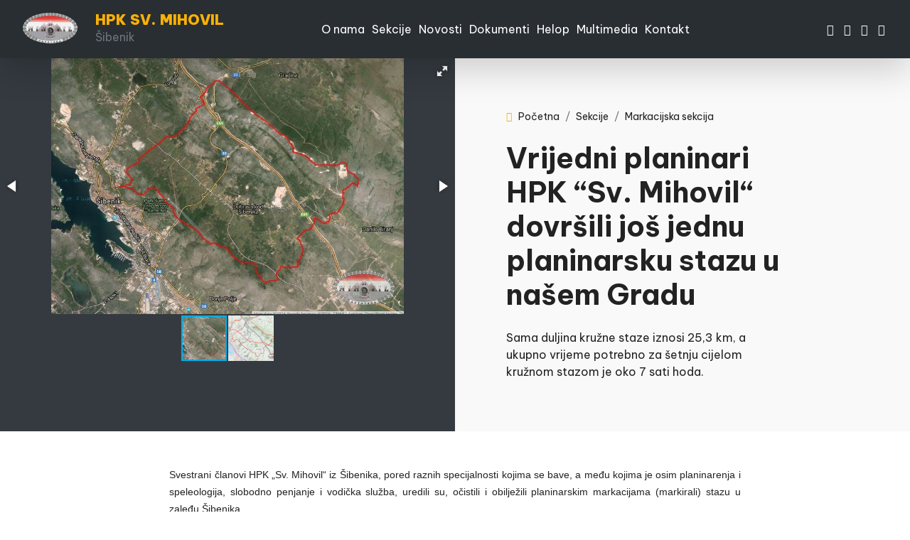

--- FILE ---
content_type: text/html; charset=UTF-8
request_url: http://www.sv-mihovil.hr/clanci/vrijedni-planinari-hpk-sv-mihovil-dovrsili-jos-jednu-planinarsku-stazu-u-nasem-gradu/236.html
body_size: 6189
content:
<!DOCTYPE html>
<html xmlns="http://www.w3.org/1999/xhtml">
<head>
    <meta http-equiv="Content-Type" content="text/html; charset=utf-8" />
    <meta http-equiv="Cache-control" content="public"><meta name="viewport" content="target-densitydpi=device-dpi, width=device-width, initial-scale=1.0, minimum-scale=1.0, maximum-scale=1.0, user-scalable=no"/><meta name="apple-mobile-web-app-capable" content="yes"/><meta http-equiv="Content-Language" content="hr" /><meta name="keywords" content="markacisti,kružna staza,HPK Sveti Mihovil"><meta name="author" content="HPK Sv. Mihovil, Šibenik"><meta property="og:title" content="Vrijedni planinari HPK “Sv. Mihovil“ dovršili još jednu planinarsku stazu u našem Gradu " /><meta property="og:url" content="http://www.sv-mihovil.hr/clanci/vrijedni-planinari-hpk-sv-mihovil-dovrsili-jos-jednu-planinarsku-stazu-u-nasem-gradu/236.html"/><meta property="og:image" content="https://www.sv-mihovil.hr/upload/clanci/2016/03/2016-03-22/236//karta2.JPG"/><title>Vrijedni planinari HPK “Sv. Mihovil“ dovršili još jednu planinarsku stazu u našem Gradu  :: HPK Sv. Mihovil, Šibenik</title>     <!-- Google tag (gtag.js) -->
<script async src="https://www.googletagmanager.com/gtag/js?id=G-8S6QRZD6JB"></script>
<script>
  window.dataLayer = window.dataLayer || [];
  function gtag(){dataLayer.push(arguments);}
  gtag('js', new Date());

  gtag('config', 'G-8S6QRZD6JB');
</script>
    <!-- CSS -->
    <link href="https://www.sv-mihovil.hr/tpl/stil/css/ui.min.css" rel="stylesheet" type="text/css" />
    <link href="https://www.sv-mihovil.hr/tpl/stil/css/line-awesome.min.css" rel="stylesheet" type="text/css" />
    <link href="https://www.sv-mihovil.hr/tpl/stil/css/fotorama.css" rel="stylesheet" type="text/css" />
    <link href="https://www.sv-mihovil.hr/tpl/stil/css/leaflet.css" rel="stylesheet" type="text/css" />
    <link href="https://www.sv-mihovil.hr/tpl/stil/css/master.css" rel="stylesheet" type="text/css" />
</head>
<body>
    <header class="sticky-top container-fluid   shadow-lg  bg-black">
        <div class="container">
            <div class="row py-3">

                <div class="col-xl-1 col-lg-2 col-3">
                    <a href="https://www.sv-mihovil.hr">
                        <img src="https://www.sv-mihovil.hr/tpl/stil/img/sv-mihovil-logo.png" width="80" alt="">
                    </a>
                </div>
                <div class="col-xl-3  col-lg-3 col-7">
                    <a href="https://www.sv-mihovil.hr">
                        <h5 class="f900 m-0 yellow">HPK SV. MIHOVIL</h5>
                        <span class="text-muted">Šibenik</span>
                    </a>
                </div>
                <div class="col-xl-6  col-lg-6 mobile-hidden">
                    <ul class="">
                        <li  class="nav-item"><a class="nav-link"  href="https://www.sv-mihovil.hr/stranice/o-nama/1.html">O nama </a><ul class='child child1'><li  class="nav-item"><a class="nav-link"  href="https://www.sv-mihovil.hr/stranice/clanstvo/18.html">Članstvo </a></li><li  class="nav-item"><a class="nav-link"  href="https://www.sv-mihovil.hr/stranice/clanarina-2026/45.html">Članarina 2026.  </a></li><li  class="nav-item"><a class="nav-link"  href="https://www.sv-mihovil.hr/stranice/podruznica-rogoznica/42.html">Podružnica Rogoznica </a></li><li  class="nav-item"><a class="nav-link"  href="https://www.sv-mihovil.hr/stranice/planinarsko-skloniste-zlatko-prgin-1543-m/25.html">Planinarsko sklonište Zlatko Prgin  </a></li><li  class="nav-item"><a class="nav-link"  href="https://www.sv-mihovil.hr/stranice/me-unarodna-speleoronilacka-ekspedicija-punar-u-luci-2025/46.html">Punar u Luci 2025  </a></li><li  class="nav-item"><a class="nav-link"  href="https://www.sv-mihovil.hr/stranice/planinarska-kuca-alat-trajno-zatvoreno-od-1-1-2024/19.html">Planinarska kuća ALAT </a></li><li  class="nav-item"><a class="nav-link"  href="https://www.sv-mihovil.hr/stranice/povijest-kluba/2.html">Povijest Kluba </a></li><li  class="nav-item"><a class="nav-link"  href="https://www.sv-mihovil.hr/stranice/povijest-grba/3.html">Povijest Grba </a></li></ul></li><li  class="nav-item"><a class="nav-link"  href="https://www.sv-mihovil.hr/stranice/sekcije/28.html">Sekcije </a><ul class='child child1'><li  class="nav-item"><a class="nav-link"  href="https://www.sv-mihovil.hr/stranice/planinarenje/4.html">Planinarenje </a><ul class='child child2'><li  class="nav-item"><a class="nav-link"  href="https://www.sv-mihovil.hr/stranice/planinarska-karta-sibensko-kninske-zupanije/40.html">Planinarska karta Šibensko-kninske županije </a></li><li  class="nav-item"><a class="nav-link"  href="https://www.sv-mihovil.hr/stranice/ostali-planinarski-putovi/41.html">Ostali planinarski putovi </a></li></ul></li><li  class="nav-item"><a class="nav-link"  href="https://www.sv-mihovil.hr/stranice/speleologija/5.html">Speleološki odsjek </a><ul class='child child2'><li  class="nav-item"><a class="nav-link"  href="https://www.sv-mihovil.hr/stranice/jamski-sustav-crnopac/24.html">Jamski sustav Crnopac </a></li><li  class="nav-item"><a class="nav-link"  href="https://www.sv-mihovil.hr/stranice/speleoloske-lokacije-sibensko-kninske-zupanije/17.html">Speleološke lokacije Šibensko-kninske županije </a></li><li  class="nav-item"><a class="nav-link"  href="https://www.sv-mihovil.hr/stranice/speleoloska-karta/16.html">Speleoloska karta </a></li></ul></li><li  class="nav-item"><a class="nav-link"  href="https://www.sv-mihovil.hr/stranice/penjacko-alpinisticki-odsjek/6.html">Penjačko-alpinistički odsjek </a><ul class='child child2'><li  class="nav-item"><a class="nav-link"  href="https://www.sv-mihovil.hr/stranice/nacini-penjanja/7.html">Načini penjanja </a></li></ul></li><li  class="nav-item"><a class="nav-link"  href="https://www.sv-mihovil.hr/stranice/markacijska-sekcija/21.html">Markacijska sekcija </a></li><li  class="nav-item"><a class="nav-link"  href="https://www.sv-mihovil.hr/stranice/vodicka-sekcija/20.html">Vodička sekcija </a></li></ul></li><li  class="nav-item"><a class="nav-link"  href="https://www.sv-mihovil.hr/stranice/arhiva-novosti/14.html">Novosti </a></li><li  class="nav-item"><a class="nav-link"  href="https://www.sv-mihovil.hr/stranice/dokumenti/29.html">Dokumenti </a><ul class='child child1'><li  class="nav-item"><a class="nav-link"  href="https://www.sv-mihovil.hr/stranice/opci-dokumenti/30.html">Opći dokumenti </a></li><li  class="nav-item"><a class="nav-link"  href="https://www.sv-mihovil.hr/stranice/preuzimanja/8.html">Preuzimanja </a></li><li  class="nav-item"><a class="nav-link"  href="https://www.sv-mihovil.hr/stranice/dokumenti-2024/47.html">Dokumenti 2024 </a></li><li  class="nav-item"><a class="nav-link"  href="https://www.sv-mihovil.hr/stranice/dokumenti-2023/44.html">Dokumenti 2023 </a></li><li  class="nav-item"><a class="nav-link"  href="https://www.sv-mihovil.hr/stranice/dokumenti-2022/43.html">Dokumenti 2022 </a></li><li  class="nav-item"><a class="nav-link"  href="https://www.sv-mihovil.hr/stranice/dokumenti-2021/31.html">Dokumenti 2021 </a></li><li  class="nav-item"><a class="nav-link"  href="https://www.sv-mihovil.hr/stranice/dokumenti-2020/32.html">Dokumenti 2020 </a></li><li  class="nav-item"><a class="nav-link"  href="https://www.sv-mihovil.hr/stranice/dokumenti-2019/33.html">Dokumenti 2019 </a></li><li  class="nav-item"><a class="nav-link"  href="https://www.sv-mihovil.hr/stranice/dokumenti-2018/34.html">Dokumenti 2018. </a></li><li  class="nav-item"><a class="nav-link"  href="https://www.sv-mihovil.hr/stranice/dokumenti-2017/35.html">Dokumenti 2017 </a></li><li  class="nav-item"><a class="nav-link"  href="https://www.sv-mihovil.hr/stranice/dokumenti-2016/36.html">Dokumenti 2016 </a></li><li  class="nav-item"><a class="nav-link"  href="https://www.sv-mihovil.hr/stranice/dokumenti-2015/37.html">Dokumenti 2015 </a></li><li  class="nav-item"><a class="nav-link"  href="https://www.sv-mihovil.hr/stranice/dokumenti-2014/38.html">Dokumenti 2014 </a></li><li  class="nav-item"><a class="nav-link"  href="https://www.sv-mihovil.hr/stranice/dokumenti-2013/39.html">Dokumenti 2013 </a></li><li  class="nav-item"><a class="nav-link"  href="https://www.sv-mihovil.hr/stranice/politika-o-kolacicima/23.html">Politika o kolačićima </a></li><li  class="nav-item"><a class="nav-link"  href="https://www.sv-mihovil.hr/stranice/politika-privatnosti-hpk-sv-mihovil/22.html">Politika privatnosti  </a></li></ul></li><li  class="nav-item"><a class="nav-link"  href="https://www.sv-mihovil.hr/stranice/helop/9.html">Helop  </a></li><li  class="nav-item"><a class="nav-link"  href="https://www.sv-mihovil.hr/stranice/multimedia/11.html">Multimedia </a><ul class='child child1'><li  class="nav-item"><a class="nav-link"  href="https://www.sv-mihovil.hr/stranice/foto-galerije/12.html">Foto galerije </a></li><li  class="nav-item"><a class="nav-link"  href="https://www.sv-mihovil.hr/stranice/video-galerija/13.html">Video galerija </a></li></ul></li><li  class="nav-item"><a class="nav-link"  href="https://www.sv-mihovil.hr/stranice/kontakt/10.html">Kontakt </a></li>                    </ul>
                </div>
                <div class="col-xl-2  col-lg-7 col-2 text-right">
                    <a href="" id="open-menu"><i class="la la-bars la-2x p-2 text-white"></i></a>
                    <a href="" id="close-menu"><i class="la la-times la-2x p-2 text-white"></i></a>
                    <ul class="mobile-hidden">
                        <li><a target="_blank" href="https://www.facebook.com/HPKSvetiMihovil/"><i class="la la-facebook"></i></a></li>
                        <li><a target="_blank" href="https://www.youtube.com/channel/UC-tgira5gABAkaahEPtJceA"><i class="la la-youtube"></i></a></li>
                        <li><a target="_blank" href="https://www.instagram.com/hpk.sv.mihovil/"><i class="la la-instagram"></i></a></li>
                        <li><a target="_blank" href="https://vimeo.com/hpksvmihovilsibenik"><i class="la la-vimeo"></i></a></li>
                    </ul>
                </div>
            </div>
            
        </div>
    </header>

    <section class="container-fluid bg-dark text-white" id="mobile-menu">
        <div class="row desktop-hidden" >
                <ul  >
                        <li  class="nav-item"><a class="nav-link"  href="https://www.sv-mihovil.hr/stranice/o-nama/1.html">O nama </a><ul class='child child1'><li  class="nav-item"><a class="nav-link"  href="https://www.sv-mihovil.hr/stranice/clanstvo/18.html">Članstvo </a></li><li  class="nav-item"><a class="nav-link"  href="https://www.sv-mihovil.hr/stranice/clanarina-2026/45.html">Članarina 2026.  </a></li><li  class="nav-item"><a class="nav-link"  href="https://www.sv-mihovil.hr/stranice/podruznica-rogoznica/42.html">Podružnica Rogoznica </a></li><li  class="nav-item"><a class="nav-link"  href="https://www.sv-mihovil.hr/stranice/planinarsko-skloniste-zlatko-prgin-1543-m/25.html">Planinarsko sklonište Zlatko Prgin  </a></li><li  class="nav-item"><a class="nav-link"  href="https://www.sv-mihovil.hr/stranice/me-unarodna-speleoronilacka-ekspedicija-punar-u-luci-2025/46.html">Punar u Luci 2025  </a></li><li  class="nav-item"><a class="nav-link"  href="https://www.sv-mihovil.hr/stranice/planinarska-kuca-alat-trajno-zatvoreno-od-1-1-2024/19.html">Planinarska kuća ALAT </a></li><li  class="nav-item"><a class="nav-link"  href="https://www.sv-mihovil.hr/stranice/povijest-kluba/2.html">Povijest Kluba </a></li><li  class="nav-item"><a class="nav-link"  href="https://www.sv-mihovil.hr/stranice/povijest-grba/3.html">Povijest Grba </a></li></ul></li><li  class="nav-item"><a class="nav-link"  href="https://www.sv-mihovil.hr/stranice/sekcije/28.html">Sekcije </a><ul class='child child1'><li  class="nav-item"><a class="nav-link"  href="https://www.sv-mihovil.hr/stranice/planinarenje/4.html">Planinarenje </a><ul class='child child2'><li  class="nav-item"><a class="nav-link"  href="https://www.sv-mihovil.hr/stranice/planinarska-karta-sibensko-kninske-zupanije/40.html">Planinarska karta Šibensko-kninske županije </a></li><li  class="nav-item"><a class="nav-link"  href="https://www.sv-mihovil.hr/stranice/ostali-planinarski-putovi/41.html">Ostali planinarski putovi </a></li></ul></li><li  class="nav-item"><a class="nav-link"  href="https://www.sv-mihovil.hr/stranice/speleologija/5.html">Speleološki odsjek </a><ul class='child child2'><li  class="nav-item"><a class="nav-link"  href="https://www.sv-mihovil.hr/stranice/jamski-sustav-crnopac/24.html">Jamski sustav Crnopac </a></li><li  class="nav-item"><a class="nav-link"  href="https://www.sv-mihovil.hr/stranice/speleoloske-lokacije-sibensko-kninske-zupanije/17.html">Speleološke lokacije Šibensko-kninske županije </a></li><li  class="nav-item"><a class="nav-link"  href="https://www.sv-mihovil.hr/stranice/speleoloska-karta/16.html">Speleoloska karta </a></li></ul></li><li  class="nav-item"><a class="nav-link"  href="https://www.sv-mihovil.hr/stranice/penjacko-alpinisticki-odsjek/6.html">Penjačko-alpinistički odsjek </a><ul class='child child2'><li  class="nav-item"><a class="nav-link"  href="https://www.sv-mihovil.hr/stranice/nacini-penjanja/7.html">Načini penjanja </a></li></ul></li><li  class="nav-item"><a class="nav-link"  href="https://www.sv-mihovil.hr/stranice/markacijska-sekcija/21.html">Markacijska sekcija </a></li><li  class="nav-item"><a class="nav-link"  href="https://www.sv-mihovil.hr/stranice/vodicka-sekcija/20.html">Vodička sekcija </a></li></ul></li><li  class="nav-item"><a class="nav-link"  href="https://www.sv-mihovil.hr/stranice/arhiva-novosti/14.html">Novosti </a></li><li  class="nav-item"><a class="nav-link"  href="https://www.sv-mihovil.hr/stranice/dokumenti/29.html">Dokumenti </a><ul class='child child1'><li  class="nav-item"><a class="nav-link"  href="https://www.sv-mihovil.hr/stranice/opci-dokumenti/30.html">Opći dokumenti </a></li><li  class="nav-item"><a class="nav-link"  href="https://www.sv-mihovil.hr/stranice/preuzimanja/8.html">Preuzimanja </a></li><li  class="nav-item"><a class="nav-link"  href="https://www.sv-mihovil.hr/stranice/dokumenti-2024/47.html">Dokumenti 2024 </a></li><li  class="nav-item"><a class="nav-link"  href="https://www.sv-mihovil.hr/stranice/dokumenti-2023/44.html">Dokumenti 2023 </a></li><li  class="nav-item"><a class="nav-link"  href="https://www.sv-mihovil.hr/stranice/dokumenti-2022/43.html">Dokumenti 2022 </a></li><li  class="nav-item"><a class="nav-link"  href="https://www.sv-mihovil.hr/stranice/dokumenti-2021/31.html">Dokumenti 2021 </a></li><li  class="nav-item"><a class="nav-link"  href="https://www.sv-mihovil.hr/stranice/dokumenti-2020/32.html">Dokumenti 2020 </a></li><li  class="nav-item"><a class="nav-link"  href="https://www.sv-mihovil.hr/stranice/dokumenti-2019/33.html">Dokumenti 2019 </a></li><li  class="nav-item"><a class="nav-link"  href="https://www.sv-mihovil.hr/stranice/dokumenti-2018/34.html">Dokumenti 2018. </a></li><li  class="nav-item"><a class="nav-link"  href="https://www.sv-mihovil.hr/stranice/dokumenti-2017/35.html">Dokumenti 2017 </a></li><li  class="nav-item"><a class="nav-link"  href="https://www.sv-mihovil.hr/stranice/dokumenti-2016/36.html">Dokumenti 2016 </a></li><li  class="nav-item"><a class="nav-link"  href="https://www.sv-mihovil.hr/stranice/dokumenti-2015/37.html">Dokumenti 2015 </a></li><li  class="nav-item"><a class="nav-link"  href="https://www.sv-mihovil.hr/stranice/dokumenti-2014/38.html">Dokumenti 2014 </a></li><li  class="nav-item"><a class="nav-link"  href="https://www.sv-mihovil.hr/stranice/dokumenti-2013/39.html">Dokumenti 2013 </a></li><li  class="nav-item"><a class="nav-link"  href="https://www.sv-mihovil.hr/stranice/politika-o-kolacicima/23.html">Politika o kolačićima </a></li><li  class="nav-item"><a class="nav-link"  href="https://www.sv-mihovil.hr/stranice/politika-privatnosti-hpk-sv-mihovil/22.html">Politika privatnosti  </a></li></ul></li><li  class="nav-item"><a class="nav-link"  href="https://www.sv-mihovil.hr/stranice/helop/9.html">Helop  </a></li><li  class="nav-item"><a class="nav-link"  href="https://www.sv-mihovil.hr/stranice/multimedia/11.html">Multimedia </a><ul class='child child1'><li  class="nav-item"><a class="nav-link"  href="https://www.sv-mihovil.hr/stranice/foto-galerije/12.html">Foto galerije </a></li><li  class="nav-item"><a class="nav-link"  href="https://www.sv-mihovil.hr/stranice/video-galerija/13.html">Video galerija </a></li></ul></li><li  class="nav-item"><a class="nav-link"  href="https://www.sv-mihovil.hr/stranice/kontakt/10.html">Kontakt </a></li>                </ul>    
            </div>
    </section> 
	 <section class="container-fluid bg-dark-l p-0  ">
             
			 <div class="row no-gutters">
			
				 <div class="col-md-6   overflow-hidden bg-dark   " >
				 
  <div class="fotorama    bg-dark" id="singleGallery"    data-width="100%" data-ratio="16/9"   data-nav="thumbs" data-allowfullscreen="true" data-loop="true" data-autoplay="true" data-transition="crossfade"><img   src="https://www.sv-mihovil.hr/upload/clanci/2016/03/2016-03-22/236/karta1.JPG"   /><img   src="https://www.sv-mihovil.hr/upload/clanci/2016/03/2016-03-22/236/karta2.JPG"   /></div> 				 </div>
				 <div class="col-md-5">
					 <div class="p-lgm-5 m-lg-5 p-4">
					 <nav aria-label="breadcrumb">
                <ol class="breadcrumb small main-text">
                    <li class="breadcrumb-item"><a href="https://www.sv-mihovil.hr"><i class="la la-home yellow"></i> &nbsp; Početna</a> </li>
                    <li class="breadcrumb-item"><a href="https://www.sv-mihovil.hr/stranice/sekcije/28.html">Sekcije</a></li><li class="breadcrumb-item"><a href="https://www.sv-mihovil.hr/stranice/markacijska-sekcija/21.html">Markacijska sekcija</a></li>                 </ol>
            </nav>
			
                        <h1 class="my-4 font-weight-bold"> Vrijedni planinari HPK “Sv. Mihovil“ dovršili još jednu planinarsku stazu u našem Gradu   </h1> 
						<div class="main-content">
						 Sama duljina kružne staze iznosi 25,3 km, a ukupno vrijeme potrebno za šetnju cijelom kružnom stazom je oko 7 sati hoda. 
						</div>
						
					 </div>
				 </div>
			 </div>
		  
	 </section>

	 <section class="container-fluid    ">
		 <div class="container">
			 <div class="row pt-5 pb-4">
				 <div class="col-md-2"> </div>
				 <div class="col-md-8 main-content">
				 <p style="text-align:justify"><span style="font-size:14px"><span style="font-family:verdana,geneva,sans-serif">Svestrani članovi HPK &bdquo;Sv. Mihovil&ldquo; iz &Scaron;ibenika, pored raznih specijalnosti kojima se bave, a među kojima je osim planinarenja i speleologija, slobodno penjanje i vodička služba, uredili su, očistili i obilježili planinarskim markacijama (markirali) stazu u zaleđu &Scaron;ibenika.</span></span></p>

<p style="text-align:justify"><span style="font-family:verdana,geneva,sans-serif; font-size:14px">Novoosnovana sekcija markacista Kluba HPK &bdquo;Sv. Mihovil&ldquo; zadnja 4 vikenda proveli su uređujući planinarsku stazu na način da su prvo odredili rutu i izvr&scaron;ili predmarkaciju, zatim očistili i markirali stazu sa svim potrebnim putokazima, te konačno napravili gps trag cijele kružne staze.&nbsp;</span><span style="font-family:verdana,geneva,sans-serif; font-size:14px">Sama duljina staze iznosi 25,3 km, a ukupno vrijeme potrebno za &scaron;etnju cijelom kružnom stazom je oko 7 sati hoda.</span></p>

<p style="text-align:justify"><span style="font-family:verdana,geneva,sans-serif; font-size:14px">Staza počinje u gradskom predjelu &Scaron;ubićevac na križanju ulica Bana Josipa Jelačića i Put Lugu&scaron;a kod Kuglane. Nakon 200 m hodanja ulicom Put Lugu&scaron;a staza skreće lijevo te blagim usponom kroz &scaron;umarak stiže se u podnožje brda Lugu&scaron;a kojeg zaobilazi njegovom lijevom padinom. Dalje staza vodi kroz ograde i suhozide te prelazi preko ceste Dubrava-&Scaron;ibenik i ulazi u selo Jurasi. Na kraju sela put vodi kroz &scaron;umu na prijevoj i stiže se do sela Mihaljevići te se prolazi ispod autoputa. Uspon se nastavlja prema prijevoju Ploča između brda Debeljak i Trtar. Na samom prijevoju staza zakreće desno na Trtar prema vjetroelektranama i uspinje se na vrh Orlovača (494m/nv) te nastavlja dalje do vrha Krtolin (503m/nv). Tu počinje spu&scaron;tanje do sela Danilo Biranj zaseok Rončevići te se prelazi preko ceste Dubrava-Danilo Biranj i nastavlja dalje stazom kroz kr&scaron; ispod autoputa do zaselka Junakovići. Putem kroz suhozide stiže se do zaseoka &Scaron;i&scaron;ak, pa prelaskom preko ceste Dubrava-Podi&nbsp; dolazi se do planinarske kuće &ldquo;Alati&rdquo;. Od kuće se dalje nastavlja kroz borovu &scaron;umu i izlazi se&nbsp; na predio Vr&scaron;ine gdje se prolazi kraj crkve Sv. Mihovila. Uskoro se dolazi na prijevoj Dumbočica i slijedi uspon na brdo Kamenar gdje se nalaze telekomunikacijski uređaji i antene. Sa vrha slijedi spust do polazne točke.</span></p>

<p style="text-align:justify"><span style="font-family:verdana,geneva,sans-serif; font-size:14px">Kružna staza osim planinarima, može poslužiti svim građanima na&scaron;eg Grada i Županije koji žele na zdrav i koristan način kroz &scaron;etnju upoznati ovaj dio na&scaron;e županije.</span></p>
				 				  <hr/>
				 <p> <i class="la la-clock yellow"></i> &nbsp; 22.03.2016, 11:56</p>
				 <p> <i class="la la-user yellow"></i> &nbsp; Branka Ivas</p>
					  
				
				 </div>
				 
			 </div>
		 </div>

	 </section>
<section class="container-fluid py-5 border-top">
    <div class="container">
        <div class="row ">
            <div class="col-4 col-sm justify-content-center align-self-center">
					<a href="http://www.gss.hr/" target="_blank">
					<img class="w-100 p-3 mt-3 grayscale" src="https://www.sv-mihovil.hr/upload/banneri/2014/12/2014-12-15/1/hgsszigpng.png"  alt="">
				 	</a>
					</div><div class="col-4 col-sm justify-content-center align-self-center">
					<a href="https://www.hps.hr/speleologija/" target="_blank">
					<img class="w-100 p-3 mt-3 grayscale" src="https://www.sv-mihovil.hr/upload/banneri/2015/01/2015-01-13/2/logohr2013.jpg"  alt="">
				 	</a>
					</div><div class="col-4 col-sm justify-content-center align-self-center">
					<a href="http://www.plsavez.hr/" target="_blank">
					<img class="w-100 p-3 mt-3 grayscale" src="https://www.sv-mihovil.hr/upload/banneri/2015/01/2015-01-13/3/hps.jpg"  alt="">
				 	</a>
					</div><div class="col-4 col-sm justify-content-center align-self-center">
					<a href="https://www.hps.hr/150-godina/" target="_blank">
					<img class="w-100 p-3 mt-3 grayscale" src="https://www.sv-mihovil.hr/upload/banneri/2015/01/2015-01-13/4/logo150godinaorganiziranogplaninarstvauhrvatskoj2000withoutgrow.jpg"  alt="">
				 	</a>
					</div><div class="col-4 col-sm justify-content-center align-self-center">
					<a href="http://www.iglusport.hr/" target="_blank">
					<img class="w-100 p-3 mt-3 grayscale" src="https://www.sv-mihovil.hr/upload/banneri/2016/05/2016-05-24/6/324115410842992548251724744172n.jpg"  alt="">
				 	</a>
					</div><div class="col-4 col-sm justify-content-center align-self-center">
					<a href="http://www.np-krka.hr/" target="_blank">
					<img class="w-100 p-3 mt-3 grayscale" src="https://www.sv-mihovil.hr/upload/banneri/2019/12/2019-12-03/7/npkrkalogo2.png"  alt="">
				 	</a>
					</div><div class="col-4 col-sm justify-content-center align-self-center">
					<a href="https://www.decathlon.hr/" target="_blank">
					<img class="w-100 p-3 mt-3 grayscale" src="https://www.sv-mihovil.hr/upload/banneri/2019/12/2019-12-18/8/decathlonlogo.jpg"  alt="">
				 	</a>
					</div><div class="col-4 col-sm justify-content-center align-self-center">
					<a href="https://wow-wow.com.hr/" target="_blank">
					<img class="w-100 p-3 mt-3 grayscale" src="https://www.sv-mihovil.hr/upload/banneri/2020/12/2020-12-12/9/fblogo.png"  alt="">
				 	</a>
					</div><div class="col-4 col-sm justify-content-center align-self-center">
					<a href="https://www.lingua-jezici.com/" target="_blank">
					<img class="w-100 p-3 mt-3 grayscale" src="https://www.sv-mihovil.hr/upload/banneri/2021/03/2021-03-16/10/lingualogo.jpg"  alt="">
				 	</a>
					</div><div class="col-4 col-sm justify-content-center align-self-center">
					<a href="https://www.hervis.hr/shop/" target="_blank">
					<img class="w-100 p-3 mt-3 grayscale" src="https://www.sv-mihovil.hr/upload/banneri/2024/09/2024-09-30/11/logohervis.PNG"  alt="">
				 	</a>
					</div>        </div>
    </div>
</section>

<section class="container-fluid py-5 bg-black">
    <div class="container">
        <div class="row pb-5 text-muted">
            <div class="col-12">
                <a class="text-white" href="#">
                    <h4 class="f900">FOTOGALERIJE &nbsp; <i class="las la-angle-double-right yellow"></i></h4>
                </a>
            </div>
        </div>
        <div class="row">
            <div class="col-md-3 mb-4">
			<div class="card shadow-lg border-0 bg-dark rounded">
				<a href="https://www.sv-mihovil.hr/galerije/planinu-disem-planinu-pisem-josip-pelajic/180.html">
				<div class="py-4 bg-image rounded" style=" background-image: url(https://www.sv-mihovil.hr/upload/galerije/2024/04/2024-04-18/180/pelajicpage0007.jpg)">
					<i class="la la-image bg-icon-abs p-2 bg-yellow text-white"></i>
					<div class="py-5">&nbsp; </div>
				</div>
				</a>
				<div class="card-body p-4" style="height:200px;">
					<p class="yellow small">FOTOGALERIJA</p>
					<a href="https://www.sv-mihovil.hr/galerije/planinu-disem-planinu-pisem-josip-pelajic/180.html">
						<h5 class="text-white f900 pb-3">Planinu dišem, planinu pišem - Josip Pelajić  </h5>
					</a>
					<p class="text-muted small m-0"><i class="la la-image "></i> &nbsp; 29 fotografija</p>
				</div>
			</div>
		</div><div class="col-md-3 mb-4">
			<div class="card shadow-lg border-0 bg-dark rounded">
				<a href="https://www.sv-mihovil.hr/galerije/spiljarenje-na-drugom-ro-endanu-podruznice-rogoznica/179.html">
				<div class="py-4 bg-image rounded" style=" background-image: url(https://www.sv-mihovil.hr/upload/galerije/2019/01/2019-01-23/179/fbimg1548224452288.jpg)">
					<i class="la la-image bg-icon-abs p-2 bg-yellow text-white"></i>
					<div class="py-5">&nbsp; </div>
				</div>
				</a>
				<div class="card-body p-4" style="height:200px;">
					<p class="yellow small">FOTOGALERIJA</p>
					<a href="https://www.sv-mihovil.hr/galerije/spiljarenje-na-drugom-ro-endanu-podruznice-rogoznica/179.html">
						<h5 class="text-white f900 pb-3">Špiljarenje na drugom rođendanu podružnice Rogoznica </h5>
					</a>
					<p class="text-muted small m-0"><i class="la la-image "></i> &nbsp; 23 fotografija</p>
				</div>
			</div>
		</div><div class="col-md-3 mb-4">
			<div class="card shadow-lg border-0 bg-dark rounded">
				<a href="https://www.sv-mihovil.hr/galerije/usrana-ljepotica-spilja-golubinka-u-grulovicima/178.html">
				<div class="py-4 bg-image rounded" style=" background-image: url(https://www.sv-mihovil.hr/upload/galerije/2017/09/2017-09-07/178/transport.jpg)">
					<i class="la la-image bg-icon-abs p-2 bg-yellow text-white"></i>
					<div class="py-5">&nbsp; </div>
				</div>
				</a>
				<div class="card-body p-4" style="height:200px;">
					<p class="yellow small">FOTOGALERIJA</p>
					<a href="https://www.sv-mihovil.hr/galerije/usrana-ljepotica-spilja-golubinka-u-grulovicima/178.html">
						<h5 class="text-white f900 pb-3">Usrana ljepotica – špilja Golubinka u Grulovićima   </h5>
					</a>
					<p class="text-muted small m-0"><i class="la la-image "></i> &nbsp; 28 fotografija</p>
				</div>
			</div>
		</div><div class="col-md-3 mb-4">
			<div class="card shadow-lg border-0 bg-dark rounded">
				<a href="https://www.sv-mihovil.hr/galerije/crna-gora-2017/177.html">
				<div class="py-4 bg-image rounded" style=" background-image: url(https://www.sv-mihovil.hr/upload/galerije/2017/07/2017-07-18/177/9.jpg)">
					<i class="la la-image bg-icon-abs p-2 bg-yellow text-white"></i>
					<div class="py-5">&nbsp; </div>
				</div>
				</a>
				<div class="card-body p-4" style="height:200px;">
					<p class="yellow small">FOTOGALERIJA</p>
					<a href="https://www.sv-mihovil.hr/galerije/crna-gora-2017/177.html">
						<h5 class="text-white f900 pb-3">Crna Gora 2017 </h5>
					</a>
					<p class="text-muted small m-0"><i class="la la-image "></i> &nbsp; 26 fotografija</p>
				</div>
			</div>
		</div>        </div>
    </div>
</section>

<footer class="container-fluid bg-black    pt-5 pb-3">
    <div class="container">
        <div class="row">
            <div class="col-md-5 mb-4">
                <div class="row mb-4  ">
                    <div class="col-3">
                        <img src="https://www.sv-mihovil.hr/tpl/stil/img/sv-mihovil-logo.png" class="w-100 pr-3" alt="">
                    </div>
                    <div class="col-md-9  ">
                        <h4 class="f900 m-0 yellow">HPK SV. MIHOVIL</h4>
                        <span class="text-muted">Šibenik</span>
                    </div>
                </div>
                <div class="row mb-4  ">
                    <div class="col-3">
                        &nbsp;
                    </div>
                    <div class="col-md-9  ">
                        <p>Predsjednik: <br /><strong class="text-white">Mate Protega  </strong> &nbsp;
                            <small> (+385 098 167 7859)</small>
                        </p>
                        <p>Dopredsjednik: <br /><strong class="text-white">Momir Karabuva - Mošo  </strong> &nbsp;
                            <small> (+385 091 793 2174)</small>
                        </p>
                        <p>Tajnik: <br /><strong class="text-white">Teo Barišić  </strong> &nbsp;
                            <small> ( +385 098 853 694)</small>
                        </p>
                    </div>
                </div>
            </div>
            <div class="col-md-4 mb-4">
                <h5 class="f900 text-white">KONTAKT</h5>
                <hr>
                <p class="font-weight-bold"> HPK Sv. Mihovil, Šibenik </p>
                <p><i class="la la-map yellow"></i> &nbsp;Bana Josipa Jelačića 28, 22000 Šibenik, Hrvatska </p>
                <p><i class="la la-barcode yellow"></i> &nbsp; 91280208813</p>
                <p><i class="la la-bank yellow"></i> &nbsp; HR3623900011199001673 HPB d.d.</p>
                <p><i class="la la-phone-alt yellow"></i> &nbsp; +385 98 167 7859</p>
                <p><i class="la la-envelope yellow"></i> &nbsp; <a href="mailto:hpk.sveti.mihovil@hps.hr"> hpk.sveti.mihovil@hps.hr</a></p>
            </div>
            <div class="col-md-3 mb-4">
                <h5 class="f900 text-white">DRUŠTVENE MREŽE</h5>
                <hr>
                <p><a href="https://www.facebook.com/HPKSvetiMihovil/" target="_blank"><i class="la la-facebook yellow"></i> &nbsp; HPK Sv. Mihovil </a></p>
                <p><a href="https://www.facebook.com/SOHPKSvetiMihovil/" target="_blank"><i class="la la-facebook yellow"></i> &nbsp; SO HPK Sv. Mihovil </a> </p>
                <p><a href="" target="_blank"><i class="la la-facebook yellow"></i> &nbsp; PAO HPK Sv. Mihovil </a> </p>
                <p><a href="https://www.youtube.com/channel/UC-tgira5gABAkaahEPtJceA" target="_blank"><i class="la la-youtube yellow"></i> &nbsp; You Tube HPK Sv. Mihovil </a> </p>
                <p><a href="https://www.instagram.com/hpk.sv.mihovil/" target="_blank"><i class="la la-instagram yellow"></i> &nbsp; Instagram HPK Sv. Mihovil </a> </p>
                <p><a href="https://vimeo.com/hpksvmihovilsibenik" target="_blank"><i class="la la-instagram yellow"></i> &nbsp; Vimeo HPK Sv. Mihovil </a> </p>
            </div>
        </div>
        <hr>
        <div class="row">
            <div class="col-md-6">
                <small>Copyright &copy; 2026 &nbsp; &bull; &nbsp; Sva Prava Pridržana &nbsp; &bull; &nbsp; HPK Sv. Mihovil, Šibenik</small>
            </div>
            <div class="col-md-6 text-sm-right">
                <small>Dizajn & razvoj: <a href="https://www.median.hr" target="_blank"> MEDIAN kreativna rješenja</a></small>
            </div>
        </div>
    </div>
</footer>
<!-- begin::JS assets -->
<script src="https://www.sv-mihovil.hr/tpl/stil/js/jquery.min.js" type="text/javascript"></script>
<script src="https://www.sv-mihovil.hr/tpl/stil/js/ui.min.js" type="text/javascript"></script>
<script src="https://www.sv-mihovil.hr/tpl/stil/js/fotorama.js" type="text/javascript"></script>
<script src="https://www.sv-mihovil.hr/tpl/stil/js/leaflet.js" type="text/javascript"></script>
<script src="https://www.sv-mihovil.hr/tpl/stil/js/gpx.min.js" type="text/javascript"></script>
<script>
var locations = [];
var map = L.map('mapCanvasAll').setView([43.784399, 15.940948], 9);
  mapLink =
	'<a href="http://openstreetmap.org">OpenStreetMap</a>';
  L.tileLayer(
	'http://{s}.tile.openstreetmap.org/{z}/{x}/{y}.png', {
	  attribution: '&copy; ' + mapLink + ' Contributors',
	  maxZoom: 18,
	}).addTo(map);
  for (var i = 0; i < locations.length; i++) {
	marker = new L.marker([locations[i][1], locations[i][2]])
	  .bindPopup(locations[i][0])
	  .addTo(map);
  }
map.on('click', onMapClick);
</script>
<script src="https://www.sv-mihovil.hr/tpl/stil/js/master.js" type="text/javascript"></script>
<!-- end::JS assets -->
</body>

</html>

--- FILE ---
content_type: text/css
request_url: https://www.sv-mihovil.hr/tpl/stil/css/master.css
body_size: 509
content:
@import url('https://fonts.googleapis.com/css2?family=Be+Vietnam+Pro:ital,wght@0,100;0,200;0,300;0,400;0,500;0,600;0,700;0,800;0,900;1,100;1,200;1,300;1,400;1,500;1,600;1,700;1,800;1,900&display=swap');
body {font-family: 'Be Vietnam Pro', sans-serif;  background: #fff !important; font-size:16px !important; color:#222 !important}
 
.f900 {font-weight:900}

.main-logo { font-size:54px}

a {color: #222}
a:hover { color:#F9B106; text-decoration: none;}

.main-content a {color:#F9B106}

.breadcrumb { background: none !important; padding:0 !important; font-size:14px;} 

.post-cover {height:500px;}

.bg-image { background-position: center center; background-size: cover; }
.bg-gradient {background: rgb(0,0,0);  background: linear-gradient(180deg, rgba(0,0,0,0) 0%, rgba(0,0,0,1) 98%);}
.bg-icon {   border-radius:500px;}
.bg-icon-abs {position:absolute; top:20px; right:30px; border-radius:500px;}

a.dark {color: #000}
a.dark:hover { color:#4495D1; text-decoration: none;}

a.text-white:hover { color:#f9b81e !important}

.bg-dark { background: #3E4551;}
.bg-dark-l { background: #f9f9f9;}
.bg-black { background: #292e33;}
.bg-yellow { background: #F9B106;}
.bg-yellow-l { background: #f9b81e;}
.bg-white { background: #fff;}
.bg-red { background:brown}

.dark { color: #3E4551;}
.yellow { color: #F9B106;}
.yellow-l { color: #f9b81e;}
.red { color:brown}

.grayscale {filter: grayscale(100%);}
.grayscale:hover {filter: grayscale(0);}

header ul    {list-style: none; display:inline-block; margin:0; padding:0;}

header ul li  {list-style: none; display:inline-block; margin:0; padding:0; position:relative;}
header ul li a {  display:inline-block; color:#fff; padding:13px 10px !important;}
header ul li a:hover {   color:#F9B106;  }

header ul li ul {display:none !important;}
header ul li ul li ul, header ul li:hover ul li ul {display:none !important;}

header ul li:hover ul {display:block !important; position:absolute; left:0; width:200px; background: #292e33;}
header ul li:hover ul li { display:block !important}
header ul li:hover ul a {font-size:14px !important; display:block; padding:10px !important}

footer, footer a {color: #adb0b2 !important}
footer a:hover {color: #f9b81e !important}

.page-link {color: #222 !important}
.page-item.active .page-link { background: #f9b81e ; color: #222 !important; border: 1px solid #f9b81e }

.document-wrap:hover { background: #f9f9f9}

.map-card-tool {right:20px; top:20px;}

.helop-overlay { bottom:0; left:15px; right:15px; color:#fff; background: rgb(0,0,0);
    background: linear-gradient(0deg, rgba(0,0,0,1) 0%, rgba(255,255,255,0) 100%);}

#close-menu {display:none;}

#mobile-menu {display:none;}
#mobile-menu  ul {margin:0; padding:0px 20px;}
#mobile-menu  ul li  {list-style: none; display:block; margin:0; padding:0; position:relative;}
#mobile-menu  ul li a {  display:block; color:#fff; padding:13px !important;}
#mobile-menu  ul li a:hover {   color:#F9B106;  }
#mobile-menu  ul li ul {padding:0px 10px;}
#mobile-menu  ul li ul li a {font-size:14px;}
#mobile-menu  ul li ul li ul {display:none !important}

#open-menu {display:none;} 
@media (max-width:1180px) {
    .mobile-hidden {display:none }
    #open-menu {display:block;}
    .post-cover {height:300px;}
   
}

@media (max-width:1280px) {
    header ul li a {  display:inline-block; color:#fff; padding:13px 5px !important;}
   
}
 

 
 

 

--- FILE ---
content_type: text/javascript
request_url: https://www.sv-mihovil.hr/tpl/stil/js/master.js
body_size: -48
content:
$( "#open-menu" ).click(function(event) {
	event.preventDefault();
	 
  	$("#mobile-menu").slideDown();
      $( "#close-menu" ).show();
      $( "#open-menu" ).hide();
 	 $("html, body").animate({ scrollTop: 0 }, "slow");
	  
});

$( "#close-menu" ).click(function(event) {
	event.preventDefault();
	$( "#open-menu" ).show();
	$( "#close-menu" ).hide();
	
  	$("#mobile-menu").slideUp();
	 
});


 

  
 


 

--- FILE ---
content_type: text/javascript
request_url: https://www.sv-mihovil.hr/tpl/stil/js/gpx.min.js
body_size: 3497
content:
var L=L||require("leaflet"),_MAX_POINT_INTERVAL_MS=15e3,_SECOND_IN_MILLIS=1e3,_MINUTE_IN_MILLIS=60*_SECOND_IN_MILLIS,_HOUR_IN_MILLIS=60*_MINUTE_IN_MILLIS,_DAY_IN_MILLIS=24*_HOUR_IN_MILLIS,_GPX_STYLE_NS="http://www.topografix.com/GPX/gpx_style/0/2",_DEFAULT_MARKER_OPTS={startIconUrl:"/pin-icon-start.png",endIconUrl:"/pin-icon-end.png",shadowUrl:"/pin-shadow.png",wptIcons:[],wptIconsType:[],wptIconUrls:{"":"/pin-icon-wpt.png"},wptIconTypeUrls:{"":"/pin-icon-wpt.png"},pointMatchers:[],iconSize:[33,45],shadowSize:[50,50],iconAnchor:[16,45],shadowAnchor:[16,47],clickable:!1},_DEFAULT_POLYLINE_OPTS={color:"blue"},_DEFAULT_GPX_OPTS={parseElements:["track","route","waypoint"],joinTrackSegments:!0};L.GPX=L.FeatureGroup.extend({initialize:function(t,e){e.max_point_interval=e.max_point_interval||_MAX_POINT_INTERVAL_MS,e.marker_options=this._merge_objs(_DEFAULT_MARKER_OPTS,e.marker_options||{}),e.polyline_options=e.polyline_options||{},e.gpx_options=this._merge_objs(_DEFAULT_GPX_OPTS,e.gpx_options||{}),L.Util.setOptions(this,e),L.GPXTrackIcon=L.Icon.extend({options:e.marker_options}),this._gpx=t,this._layers={},this._init_info(),t&&this._parse(t,e,this.options.async)},get_duration_string:function(t,e){var n="";_DAY_IN_MILLIS<=t&&(n+=Math.floor(t/_DAY_IN_MILLIS)+"d ",t%=_DAY_IN_MILLIS),_HOUR_IN_MILLIS<=t&&(n+=Math.floor(t/_HOUR_IN_MILLIS)+":",t%=_HOUR_IN_MILLIS);var i=Math.floor(t/_MINUTE_IN_MILLIS);t%=_MINUTE_IN_MILLIS,i<10&&(n+="0"),n+=i+"'";i=Math.floor(t/_SECOND_IN_MILLIS);return t%=_SECOND_IN_MILLIS,i<10&&(n+="0"),n+=i,n+=!e&&0<t?"."+Math.round(1e3*Math.floor(t))/1e3:'"'},get_duration_string_iso:function(t,e){return this.get_duration_string(t,e).replace("'",":").replace('"',"")},to_miles:function(t){return t/1.60934},to_ft:function(t){return 3.28084*t},m_to_km:function(t){return t/1e3},m_to_mi:function(t){return t/1609.34},ms_to_kmh:function(t){return 3.6*t},ms_to_mih:function(t){return t/1609.34*3600},get_name:function(){return this._info.name},get_desc:function(){return this._info.desc},get_author:function(){return this._info.author},get_copyright:function(){return this._info.copyright},get_distance:function(){return this._info.length},get_distance_imp:function(){return this.to_miles(this.m_to_km(this.get_distance()))},get_start_time:function(){return this._info.duration.start},get_end_time:function(){return this._info.duration.end},get_moving_time:function(){return this._info.duration.moving},get_total_time:function(){return this._info.duration.total},get_moving_pace:function(){return this.get_moving_time()/this.m_to_km(this.get_distance())},get_moving_pace_imp:function(){return this.get_moving_time()/this.get_distance_imp()},get_moving_speed:function(){return this.m_to_km(this.get_distance())/(this.get_moving_time()/36e5)},get_moving_speed_imp:function(){return this.to_miles(this.m_to_km(this.get_distance()))/(this.get_moving_time()/36e5)},get_total_speed:function(){return this.m_to_km(this.get_distance())/(this.get_total_time()/36e5)},get_total_speed_imp:function(){return this.to_miles(this.m_to_km(this.get_distance()))/(this.get_total_time()/36e5)},get_elevation_gain:function(){return this._info.elevation.gain},get_elevation_loss:function(){return this._info.elevation.loss},get_elevation_gain_imp:function(){return this.to_ft(this.get_elevation_gain())},get_elevation_loss_imp:function(){return this.to_ft(this.get_elevation_loss())},get_elevation_data:function(){var e=this;return this._info.elevation._points.map(function(t){return e._prepare_data_point(t,e.m_to_km,null,function(t,e){return t.toFixed(2)+" km, "+e.toFixed(0)+" m"})})},get_elevation_data_imp:function(){var e=this;return this._info.elevation._points.map(function(t){return e._prepare_data_point(t,e.m_to_mi,e.to_ft,function(t,e){return t.toFixed(2)+" mi, "+e.toFixed(0)+" ft"})})},get_elevation_max:function(){return this._info.elevation.max},get_elevation_min:function(){return this._info.elevation.min},get_elevation_max_imp:function(){return this.to_ft(this.get_elevation_max())},get_elevation_min_imp:function(){return this.to_ft(this.get_elevation_min())},get_speed_data:function(){var e=this;return this._info.speed._points.map(function(t){return e._prepare_data_point(t,e.m_to_km,e.ms_to_kmh,function(t,e){return t.toFixed(2)+" km, "+e.toFixed(2)+" km/h"})})},get_speed_data_imp:function(){var e=this;return this._info.speed._points.map(function(t){return e._prepare_data_point(t,e.m_to_mi,e.ms_to_mih,function(t,e){return t.toFixed(2)+" mi, "+e.toFixed(2)+" mi/h"})})},get_speed_max:function(){return 3600*this.m_to_km(this._info.speed.max)},get_speed_max_imp:function(){return this.to_miles(this.get_speed_max())},get_average_hr:function(){return this._info.hr.avg},get_average_temp:function(){return this._info.atemp.avg},get_average_cadence:function(){return this._info.cad.avg},get_heartrate_data:function(){var e=this;return this._info.hr._points.map(function(t){return e._prepare_data_point(t,e.m_to_km,null,function(t,e){return t.toFixed(2)+" km, "+e.toFixed(0)+" bpm"})})},get_heartrate_data_imp:function(){var e=this;return this._info.hr._points.map(function(t){return e._prepare_data_point(t,e.m_to_mi,null,function(t,e){return t.toFixed(2)+" mi, "+e.toFixed(0)+" bpm"})})},get_cadence_data:function(){var e=this;return this._info.cad._points.map(function(t){return e._prepare_data_point(t,e.m_to_km,null,function(t,e){return t.toFixed(2)+" km, "+e.toFixed(0)+" rpm"})})},get_temp_data:function(){var e=this;return this._info.atemp._points.map(function(t){return e._prepare_data_point(t,e.m_to_km,null,function(t,e){return t.toFixed(2)+" km, "+e.toFixed(0)+" degrees"})})},get_cadence_data_imp:function(){var e=this;return this._info.cad._points.map(function(t){return e._prepare_data_point(t,e.m_to_mi,null,function(t,e){return t.toFixed(2)+" mi, "+e.toFixed(0)+" rpm"})})},get_temp_data_imp:function(){var e=this;return this._info.atemp._points.map(function(t){return e._prepare_data_point(t,e.m_to_mi,null,function(t,e){return t.toFixed(2)+" mi, "+e.toFixed(0)+" degrees"})})},reload:function(){this._init_info(),this.clearLayers(),this._parse(this._gpx,this.options,this.options.async)},_merge_objs:function(t,e){var n,i={};for(n in t)i[n]=t[n];for(n in e)i[n]=e[n];return i},_prepare_data_point:function(t,e,n,i){t=[e&&e(t[0])||t[0],n&&n(t[1])||t[1]];return t.push(i&&i(t[0],t[1])||t[0]+": "+t[1]),t},_init_info:function(){this._info={name:null,length:0,elevation:{gain:0,loss:0,max:0,min:1/0,_points:[]},speed:{max:0,_points:[]},hr:{avg:0,_total:0,_points:[]},duration:{start:null,end:null,moving:0,total:0},atemp:{avg:0,_total:0,_points:[]},cad:{avg:0,_total:0,_points:[]}}},_load_xml:function(t,e,n,i){null==i&&(i=this.options.async),null==n&&(n=this.options);var o=new window.XMLHttpRequest;o.open("GET",t,i);try{o.overrideMimeType("text/xml")}catch(t){}o.onreadystatechange=function(){4==o.readyState&&200==o.status&&e(o.responseXML,n)},o.send(null)},_parse:function(t,e,n){function i(t,e){var n=a._parse_gpx_data(t,e);n?(a.addLayer(n),a.fire("loaded",{layers:n,element:t})):a.fire("error",{err:"No parseable layers of type(s) "+JSON.stringify(e.gpx_options.parseElements)})}var o,a=this;"<"===t.substr(0,1)?(o=new DOMParser,n?setTimeout(function(){i(o.parseFromString(t,"text/xml"),e)}):i(o.parseFromString(t,"text/xml"),e)):this._load_xml(t,i,e,n)},_parse_gpx_data:function(t,e){var n,i=[];0<(c=t.getElementsByTagName("name")).length&&(this._info.name=c[0].textContent),0<(d=t.getElementsByTagName("desc")).length&&(this._info.desc=d[0].textContent);var o=t.getElementsByTagName("author");0<o.length&&(this._info.author=o[0].textContent);o=t.getElementsByTagName("copyright");0<o.length&&(this._info.copyright=o[0].textContent);o=e.gpx_options.parseElements;if(-1<o.indexOf("route"))for(var a=t.getElementsByTagName("rte"),_=0;_<a.length;_++)i=i.concat(this._parse_segment(a[_],e,{},"rtept"));if(-1<o.indexOf("track")){var r=t.getElementsByTagName("trk");for(_=0;_<r.length;_++){var s=r[_],l=this._extract_styling(s);if(e.gpx_options.joinTrackSegments)i=i.concat(this._parse_segment(s,e,l,"trkpt"));else for(var m=s.getElementsByTagName("trkseg"),p=0;p<m.length;p++)i=i.concat(this._parse_segment(m[p],e,l,"trkpt"))}}if(this._info.hr.avg=Math.round(this._info.hr._total/this._info.hr._points.length),this._info.cad.avg=Math.round(this._info.cad._total/this._info.cad._points.length),this._info.atemp.avg=Math.round(this._info.atemp._total/this._info.atemp._points.length),-1<o.indexOf("waypoint"))for(n=t.getElementsByTagName("wpt"),_=0;_<n.length;_++){var h,g=new L.LatLng(n[_].getAttribute("lat"),n[_].getAttribute("lon")),u=n[_].getElementsByTagName("name"),c=0<u.length?u[0].textContent:"",f=n[_].getElementsByTagName("desc"),d=0<f.length?f[0].textContent:"",v=n[_].getElementsByTagName("sym"),x=0<v.length?v[0].textContent:null,I=n[_].getElementsByTagName("type"),y=0<I.length?I[0].textContent:null,u=e.marker_options.wptIcons,f=e.marker_options.wptIconUrls,v=e.marker_options.wptIconsType,I=e.marker_options.wptIconTypeUrls,k=e.marker_options.pointMatchers||[];if(u&&x&&u[x])h=u[x];else if(v&&y&&v[y])h=v[y];else if(f&&x&&f[x])h=new L.GPXTrackIcon({iconUrl:f[x]});else if(I&&y&&I[y])h=new L.GPXTrackIcon({iconUrl:I[y]});else if(0<k.length){for(var p=0;p<k.length;p++)if(k[p].regex.test(c)){h=k[p].icon;break}}else u&&u[""]?h=u[""]:f&&f[""]&&(h=new L.GPXTrackIcon({iconUrl:f[""]}));h?((g=new L.Marker(g,{clickable:e.marker_options.clickable,title:c,icon:h,type:"waypoint"})).bindPopup("<b>"+c+"</b>"+(0<d.length?"<br>"+d:"")).openPopup(),this.fire("addpoint",{point:g,point_type:"waypoint",element:n[_]}),i.push(g)):console.log("No waypoint icon could be matched for symKey=%s,typeKey=%s,name=%s on waypoint %o",x,y,c,n[_])}return 1<i.length?new L.FeatureGroup(i):1==i.length?i[0]:void 0},_parse_segment:function(t,e,n,i){var o=t.getElementsByTagName(i);if(!o.length)return[];for(var a=[],_=[],r=[],s=null,l=0;l<o.length;l++){var m=new L.LatLng(o[l].getAttribute("lat"),o[l].getAttribute("lon"));m.meta={time:null,ele:null,hr:null,cad:null,atemp:null,speed:null},0<(p=o[l].getElementsByTagName("time")).length?m.meta.time=new Date(Date.parse(p[0].textContent)):m.meta.time=new Date("1970-01-01T00:00:00");var p,h=null!=s?Math.abs(m.meta.time-s.meta.time):0;0<(p=o[l].getElementsByTagName("ele")).length?m.meta.ele=parseFloat(p[0].textContent):m.meta.ele=null!=s?s.meta.ele:null;var g=null!=s?m.meta.ele-s.meta.ele:0,u=null!=s?this._dist3d(s,m):0;if(0<(p=o[l].getElementsByTagName("speed")).length?m.meta.speed=parseFloat(p[0].textContent):m.meta.speed=0<h?1e3*u/h:0,0<(p=o[l].getElementsByTagName("name")).length)for(var c=p[0].textContent,f=e.marker_options.pointMatchers||[],d=0;d<f.length;d++)if(f[d].regex.test(c)){_.push({label:c,coords:m,icon:f[d].icon,element:o[l]});break}0<(p=o[l].getElementsByTagNameNS("*","hr")).length&&(m.meta.hr=parseInt(p[0].textContent),this._info.hr._points.push([this._info.length,m.meta.hr]),this._info.hr._total+=m.meta.hr),0<(p=o[l].getElementsByTagNameNS("*","cad")).length&&(m.meta.cad=parseInt(p[0].textContent),this._info.cad._points.push([this._info.length,m.meta.cad]),this._info.cad._total+=m.meta.cad),0<(p=o[l].getElementsByTagNameNS("*","atemp")).length&&(m.meta.atemp=parseInt(p[0].textContent),this._info.atemp._points.push([this._info.length,m.meta.atemp]),this._info.atemp._total+=m.meta.atemp),m.meta.ele>this._info.elevation.max&&(this._info.elevation.max=m.meta.ele),m.meta.ele<this._info.elevation.min&&(this._info.elevation.min=m.meta.ele),this._info.elevation._points.push([this._info.length,m.meta.ele]),m.meta.speed>this._info.speed.max&&(this._info.speed.max=m.meta.speed),this._info.speed._points.push([this._info.length,m.meta.speed]),null==s&&null==this._info.duration.start&&(this._info.duration.start=m.meta.time),this._info.duration.end=m.meta.time,this._info.duration.total+=h,h<e.max_point_interval&&(this._info.duration.moving+=h),this._info.length+=u,0<g?this._info.elevation.gain+=g:this._info.elevation.loss+=Math.abs(g),a.push(s=m)}n=new L.Polyline(a,this._extract_styling(t,n,e.polyline_options));this.fire("addline",{line:n,element:t}),r.push(n),(e.marker_options.startIcon||e.marker_options.startIconUrl)&&(v=new L.Marker(a[0],{clickable:e.marker_options.clickable,icon:e.marker_options.startIcon||new L.GPXTrackIcon({iconUrl:e.marker_options.startIconUrl})}),this.fire("addpoint",{point:v,point_type:"start",element:o[0]}),r.push(v)),(e.marker_options.endIcon||e.marker_options.endIconUrl)&&(v=new L.Marker(a[a.length-1],{clickable:e.marker_options.clickable,icon:e.marker_options.endIcon||new L.GPXTrackIcon({iconUrl:e.marker_options.endIconUrl})}),this.fire("addpoint",{point:v,point_type:"end",element:o[o.length-1]}),r.push(v));for(l=0;l<_.length;l++){var v=new L.Marker(_[l].coords,{clickable:e.marker_options.clickable,title:_[l].label,icon:_[l].icon});this.fire("addpoint",{point:v,point_type:"label",element:_[l].element}),r.push(v)}return r},_extract_styling:function(t,e,n){var i=this._merge_objs(_DEFAULT_POLYLINE_OPTS,e),e=t.getElementsByTagNameNS(_GPX_STYLE_NS,"line");return 0<e.length&&(0<(t=e[0].getElementsByTagName("color")).length&&(i.color="#"+t[0].textContent),0<(t=e[0].getElementsByTagName("opacity")).length&&(i.opacity=t[0].textContent),0<(t=e[0].getElementsByTagName("weight")).length&&(i.weight=t[0].textContent),0<(t=e[0].getElementsByTagName("linecap")).length&&(i.lineCap=t[0].textContent),0<(t=e[0].getElementsByTagName("linejoin")).length&&(i.lineJoin=t[0].textContent),0<(t=e[0].getElementsByTagName("dasharray")).length&&(i.dashArray=t[0].textContent),0<(t=e[0].getElementsByTagName("dashoffset")).length&&(i.dashOffset=t[0].textContent)),this._merge_objs(i,n)},_dist2d:function(t,e){var n=this._deg2rad(e.lat-t.lat),i=this._deg2rad(e.lng-t.lng),i=Math.sin(n/2)*Math.sin(n/2)+Math.cos(this._deg2rad(t.lat))*Math.cos(this._deg2rad(e.lat))*Math.sin(i/2)*Math.sin(i/2);return 6371e3*(2*Math.atan2(Math.sqrt(i),Math.sqrt(1-i)))},_dist3d:function(t,e){var n=this._dist2d(t,e),t=Math.abs(e.meta.ele-t.meta.ele);return Math.sqrt(Math.pow(n,2)+Math.pow(t,2))},_deg2rad:function(t){return t*Math.PI/180}}),"object"==typeof module&&"object"==typeof module.exports?module.exports=L:"function"==typeof define&&define.amd&&define(L);